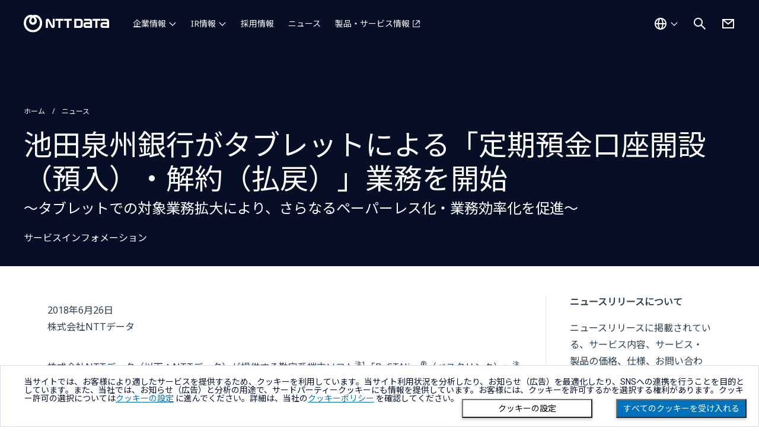

--- FILE ---
content_type: text/html; charset=utf-8
request_url: https://www.nttdata.com/global/ja/news/services_info/2018/062601/
body_size: 9790
content:
<!DOCTYPE html>
<html lang="ja">
<head>
    
    <!-- Global Google Tag Manager -->
<script>(function(w,d,s,l,i){w[l]=w[l]||[];w[l].push({'gtm.start':
    new Date().getTime(),event:'gtm.js'});var f=d.getElementsByTagName(s)[0],
    j=d.createElement(s),dl=l!='dataLayer'?'&l='+l:'';j.async=true;j.src=
    'https://www.googletagmanager.com/gtm.js?id='+i+dl;f.parentNode.insertBefore(j,f);
    })(window,document,'script','dataLayer','GTM-5QJ7NFN');</script>
    
    <script>(function(w,d,s,l,i){w[l]=w[l]||[];w[l].push({'gtm.start':
    new Date().getTime(),event:'gtm.js'});var f=d.getElementsByTagName(s)[0],
    j=d.createElement(s),dl=l!='dataLayer'?'&l='+l:'';j.async=true;j.src=
    'https://www.googletagmanager.com/gtm.js?id='+i+dl;f.parentNode.insertBefore(j,f);
    })(window,document,'script','dataLayer','GTM-PPLSQL3');</script>
    
    <script>(function(w,d,s,l,i){w[l]=w[l]||[];w[l].push({'gtm.start':
    new Date().getTime(),event:'gtm.js'});var f=d.getElementsByTagName(s)[0],
    j=d.createElement(s),dl=l!='dataLayer'?'&l='+l:'';j.async=true;j.src=
    'https://www.googletagmanager.com/gtm.js?id='+i+dl;f.parentNode.insertBefore(j,f);
    })(window,document,'script','dataLayer','GTM-W9LKSTM');</script>
    
    <script type="text/javascript" src="//nexus.ensighten.com/uw-nttdata/prod/Bootstrap.js"></script>

<meta charset="utf-8">
<meta http-equiv="X-UA-Compatible" content="IE=edge">
<meta name="viewport" content="width=device-width, initial-scale=1">
<meta name="format-detection" content="telephone=no, address=no, email=no">
<title>池田泉州銀行がタブレットによる「定期預金口座開設（預入）・解約（払戻）」業務を開始 | NTTデータ | NTTデータグループ - NTT DATA GROUP</title>
<meta name="description" content="">
<link rel="canonical" href="https://www.nttdata.com/global/ja/news/services_info/2018/062601/">
<link rel="shortcut icon" href="/global/ja/-/media/assets/images/favicon.svg?rev=8365ca66efe648568ba9c65b837f66a6">
<link rel="apple-touch-icon-precomposed" href="/global/ja/-/media/assets/images/apple-touch-icon.png?rev=5d128fccc2894d1ba2c7876f284fddd7">
<link rel="icon" type="image/png" href="/global/ja/-/media/assets/images/android-chrome-256256.png?rev=b1d7877f056340d181794ead6f1b3c16">

<meta property="og:locale" content="ja-JP">
<meta property="og:type" content="article">
<meta property="og:site_name" content="NTTデータグループ">
<meta property="og:image" content="">
<meta property="og:url" content="https://www.nttdata.com/global/ja/news/services_info/2018/062601/">
<meta property="og:title" content="池田泉州銀行がタブレットによる「定期預金口座開設（預入）・解約（払戻）」業務を開始">
<meta property="og:description" content="">
<meta name="twitter:card" content="summary">

<link rel="preconnect" href="https://fonts.googleapis.com">
<link rel="preconnect" href="https://fonts.gstatic.com" crossorigin>
<link href="https://fonts.googleapis.com/css2?family=Noto+Sans+JP:wght@400&display=swap" rel="stylesheet">
<link href="https://fonts.googleapis.com/css2?family=Noto+Sans:wght@100;300;400;500;700;900&display=swap" rel="stylesheet">



<link id="a6752fae35db4d77a09d811cc9cadde4" href="/styles/newCountry-selector.min.css?202408291440" rel="stylesheet">
<link id="4583b65c9c154d009f40645eaa6e30bb" href="/assets2/css/chosen.min.css?202401091500" rel="stylesheet">
<link id="ed100dbca5074a09a88eda5bc3b57585" href="/assets2/css/fonts.min.css?202401091500" rel="stylesheet">
<link id="fae8905a6f4944f8879f6241cef917e7" href="/assets2/css/slick-theme.min.css?202310020932" rel="stylesheet">
<link id="f0d04dc404ff4c40a8f653870ecbfee9" href="/assets2/css/slick.min.css?202310020932" rel="stylesheet">
<link id="9203c8214aee4c75853e0ee55ac88d76" href="/assets2/css/style.min.css?202511131357" rel="stylesheet">
<link id="df81f512d24442b887a44029352f73b6" href="/assets2/css/modaal.min.css?202401091500" rel="stylesheet">


    
<script type="application/ld+json">
    {
    "@context": "http://schema.org",
    "@type": "BreadcrumbList",
    "itemListElement": [
        {
        "@type": "ListItem",
        "position": 1,
        "item":
        {
        "@id": "/global/ja",
        "name": "ホーム"
        }
        },
        {
        "@type": "ListItem",
        "position": 2,
        "item":
        {
        "@id": "/global/ja/news",
        "name": "ニュース"
        }
        },
        {
        "@type": "ListItem",
        "position": 3,
        "item":
        {
        "@id": "/global/ja/news/services_info/2018/062601",
        "name": "池田泉州銀行がタブレットによる「定期預金口座開設（預入）・解約（払戻）」業務を開始"
        }
        }
    ]
    }
</script>

</head>
<body>
    
<!-- Google Tag Manager (noscript) -->
<noscript><iframe src="https://www.googletagmanager.com/ns.html?id=GTM-5QJ7NFN"
    height="0" width="0" style="display:none;visibility:hidden"></iframe></noscript>
    <!-- End Google Tag Manager (noscript) -->
    
    <!-- Google Tag Manager (noscript) -->
    <noscript><iframe src="https://www.googletagmanager.com/ns.html?id=GTM-PPLSQL3"
    height="0" width="0" style="display:none;visibility:hidden"></iframe></noscript>
    <!-- End Google Tag Manager (noscript) -->
    
    <!-- Google Tag Manager (noscript) -->
    <noscript><iframe src="https://www.googletagmanager.com/ns.html?id=GTM-W9LKSTM"
    height="0" width="0" style="display:none;visibility:hidden"></iframe></noscript>
    <!-- End Google Tag Manager (noscript) -->
    
    <div class="l-wrapper">
        <div class="l-wrapper__inner">
            
<header  class="l-header-ed23 is-jp  ">
    <div class="l-header-ed23__inner">
        <div class="l-header-ed23__logo">
                <a href="/global/ja" tracking_variable="global_navigation_logo">
                    <img src="/global/ja/-/media/assets/images/header_logo.svg?iar=0&amp;rev=010dc1bd851f4d2aaaaf407cf338776b" class="l-header-ed23__logo__img u-w-100p" alt="NTT DATA Group Corporation" DisableWebEdit="True" />
                </a>

        </div>

<nav class="l-header-ed23__nav" id="navigation">
    <ul class="l-header-ed23__nav-main">
            <li class="l-header-ed23__nav-main__item ">
                        <button type="button" aria-controls="about-us" aria-expanded="false" tracking-variable="global_navigation_about-us">
                            企業情報
                        </button>
                            <div class="l-header-ed23__nav-main__item-wrap" id="about-us">
                                <div class="l-header-ed23__nav-main__item-wrap__inner">

                                    <ul class="l-header-ed23__nav-main__second ">
                                                                                    <li class="l-header-ed23__nav-main__second-item ">
                                                    <span class="l-header-ed23__nav-main__second-item__low-title">NTTデータグループ（持株会社）</span>
                                                    <ul class="l-header-ed23__nav-main__second__low">
                                                        
                                                                <li class="l-header-ed23__nav-main__second__low-item">
                                                                    <a href="/global/ja/about-us" honyaku="About-Us" DisableWebEdit="True" tracking-variable="global_navigation_about-us" navigation-category="about-us">企業情報</a>
                                                                </li>
                                                                <li class="l-header-ed23__nav-main__second__low-item">
                                                                    <a href="/global/ja/about-us/profile" honyaku="Profile" DisableWebEdit="True" tracking-variable="global_navigation_about-us" navigation-category="about-us">プロフィール</a>
                                                                </li>
                                                                <li class="l-header-ed23__nav-main__second__low-item">
                                                                    <a href="/global/ja/about-us/message" honyaku="Message" DisableWebEdit="True" tracking-variable="global_navigation_about-us" navigation-category="about-us">社長メッセージ</a>
                                                                </li>
                                                                <li class="l-header-ed23__nav-main__second__low-item">
                                                                    <a href="/global/ja/about-us/mission" honyaku="Mission" DisableWebEdit="True" tracking-variable="global_navigation_about-us" navigation-category="about-us">Our Way</a>
                                                                </li>
                                                                <li class="l-header-ed23__nav-main__second__low-item">
                                                                    <a href="/global/ja/about-us/leaders" honyaku="Leaders" DisableWebEdit="True" tracking-variable="global_navigation_about-us" navigation-category="about-us">役員一覧</a>
                                                                </li>
                                                                <li class="l-header-ed23__nav-main__second__low-item">
                                                                    <a href="/global/ja/about-us/sustainability" honyaku="Sustainability" DisableWebEdit="True" tracking-variable="global_navigation_about-us" navigation-category="about-us">サステナビリティ</a>
                                                                </li>
                                                                <li class="l-header-ed23__nav-main__second__low-item">
                                                                    <a href="/global/ja/about-us/group" honyaku="Group" DisableWebEdit="True" tracking-variable="global_navigation_about-us" navigation-category="about-us">グループ会社</a>
                                                                </li>
                                                                <li class="l-header-ed23__nav-main__second__low-item">
                                                                    <a href="/global/ja/about-us/socialactivity" honyaku="Socialactivity" DisableWebEdit="True" tracking-variable="global_navigation_about-us" navigation-category="about-us">協賛・文化活動</a>
                                                                </li>
                                                                <li class="l-header-ed23__nav-main__second__low-item">
                                                                    <a href="/global/ja/about-us/proc" honyaku="Proc" DisableWebEdit="True" tracking-variable="global_navigation_about-us" navigation-category="about-us">取引先企業の皆様へ</a>
                                                                </li>
                                                    </ul>
                                            </li>
                                            <li class="l-header-ed23__nav-main__second-item ">
                                                    <span class="l-header-ed23__nav-main__second-item__low-title">NTTデータ（国内事業会社）</span>
                                                    <ul class="l-header-ed23__nav-main__second__low">
                                                        
                                                                <li class="l-header-ed23__nav-main__second__low-item">
                                                                    <a href="/jp/ja/about-us/" target="_blank" honyaku="About-Us" DisableWebEdit="True" class="c-btn-text-external" tracking-variable="global_navigation_about-us" navigation-category="about-us" aria-label="企業情報を別ウィンドウで開く">企業情報</a>
                                                                </li>
                                                                <li class="l-header-ed23__nav-main__second__low-item">
                                                                    <a href="/jp/ja/about-us/profile/" target="_blank" honyaku="Profile" DisableWebEdit="True" class="c-btn-text-external" tracking-variable="global_navigation_about-us" navigation-category="about-us" aria-label="プロフィールを別ウィンドウで開く">プロフィール</a>
                                                                </li>
                                                                <li class="l-header-ed23__nav-main__second__low-item">
                                                                    <a href="/jp/ja/about-us/message/" target="_blank" honyaku="Message" DisableWebEdit="True" class="c-btn-text-external" tracking-variable="global_navigation_about-us" navigation-category="about-us" aria-label="社長メッセージを別ウィンドウで開く">社長メッセージ</a>
                                                                </li>
                                                                <li class="l-header-ed23__nav-main__second__low-item">
                                                                    <a href="/jp/ja/about-us/director/" target="_blank" honyaku="Director" DisableWebEdit="True" class="c-btn-text-external" tracking-variable="global_navigation_about-us" navigation-category="about-us" aria-label="役員一覧を別ウィンドウで開く">役員一覧</a>
                                                                </li>
                                                                <li class="l-header-ed23__nav-main__second__low-item">
                                                                    <a href="/jp/ja/technology/" target="_blank" honyaku="Technology" DisableWebEdit="True" class="c-btn-text-external" tracking-variable="global_navigation_about-us" navigation-category="about-us" aria-label="NTTデータのテクノロジーを別ウィンドウで開く">NTTデータのテクノロジー</a>
                                                                </li>
                                                    </ul>
                                            </li>
                                            <li class="l-header-ed23__nav-main__second-item ">
                                                    <span class="l-header-ed23__nav-main__second-item__low-title">NTT DATA, Inc.（海外事業会社）</span>
                                                    <ul class="l-header-ed23__nav-main__second__low">
                                                        
                                                                <li class="l-header-ed23__nav-main__second__low-item">
                                                                    <a href="/global/ja/about-us/nttdata-inc" honyaku="Nttdata-Inc" DisableWebEdit="True" tracking-variable="global_navigation_about-us" navigation-category="about-us">企業情報</a>
                                                                </li>
                                                    </ul>
                                            </li>
                                    </ul>
                                </div>
                            </div>
            </li>
            <li class="l-header-ed23__nav-main__item ">
                        <button type="button" aria-controls="investors" aria-expanded="false" tracking-variable="global_navigation_investors">
                            IR情報
                        </button>
                            <div class="l-header-ed23__nav-main__item-wrap" id="investors">
                                <div class="l-header-ed23__nav-main__item-wrap__inner">

                                    <ul class="l-header-ed23__nav-main__second ">
                                            <li class="l-header-ed23__nav-main__second-item l-header-ed23__nav-main__second-item--large">
                                                <a href="/global/ja/investors" honyaku="Investors" DisableWebEdit="True" tracking-variable="global_navigation_investors" navigation-category="investors">IR情報</a>
                                            </li>
                                                                                    <li class="l-header-ed23__nav-main__second-item ">
<a href="/global/ja/investors/news" honyaku="IR-News" DisableWebEdit="True" tracking-variable="global_navigation_investors" navigation-category="investors">IR更新情報</a>                                            </li>
                                            <li class="l-header-ed23__nav-main__second-item ">
<a href="/global/ja/investors/ir_events" honyaku="IR-Events" DisableWebEdit="True" tracking-variable="global_navigation_investors" navigation-category="investors">IRイベント・説明会</a>                                            </li>
                                            <li class="l-header-ed23__nav-main__second-item ">
<a href="/global/ja/investors/performance" honyaku="Performance" DisableWebEdit="True" tracking-variable="global_navigation_investors" navigation-category="investors">業績・財務情報</a>                                            </li>
                                            <li class="l-header-ed23__nav-main__second-item ">
<a href="/global/ja/investors/financial_results" DisableWebEdit="True" tracking-variable="global_navigation_investors" navigation-category="investors">決算公告</a>                                            </li>
                                    </ul>
                                </div>
                            </div>
            </li>
            <li class="l-header-ed23__nav-main__item is-no-icon">
<a href="/global/ja/recruit" DisableWebEdit="True" tracking-variable="global_navigation_recruit" navigation-category="recruit">採用情報</a>            </li>
            <li class="l-header-ed23__nav-main__item is-no-icon">
<a href="/global/ja/news" DisableWebEdit="True" tracking-variable="global_navigation_news" navigation-category="news">ニュース</a>            </li>
            <li class="l-header-ed23__nav-main__item ">
<a href="/jp/ja/" target="_blank" DisableWebEdit="True" class="c-btn-text-external" tracking-variable="global_navigation_services" navigation-category="services" aria-label="製品・サービス情報を別ウィンドウで開く">製品・サービス情報</a>            </li>
    </ul>
    <ul class="l-header-ed23__nav-sub">
            <li class="l-header-ed23__nav-sub__item is-group-contact">
                <a href="/global/ja/contact-us" title="お問い合わせ" DisableWebEdit="True" tracking-variable="global_navigation_contact-us">お問い合わせ</a>
            </li>
            <li class="l-header-ed23__nav-sub__item is-regional-country">
                <button class="l-header-ed23__country-btn" tracking-variable="global_navigation_country">グローバル - 日本語</button>
            </li>
    </ul>
</nav>        <div class="l-header-ed23__country">
<a href="#" onclick="javascript:selectorOpen(event);return false;" title="国選択ダイアログを開く" DisableWebEdit="True" tracking-variable="global_navigation_country"><img src="/global/ja/-/media/assets/images/icon/white/world.svg?iar=0&amp;rev=c09982a5eda14a4687a84d135c01f347" alt="国を選択する" DisableWebEdit="True" />                    <span>グローバル - 日本語</span>
</a>
        </div>

<div class="l-header-ed23__search">
    <button class="l-header-ed23__search-btn" aria-controls="search" aria-expanded="false">
        <img src="/global/ja/-/media/assets/images/icon/white/search.svg?iar=0&amp;rev=a15e01ff96ff497cb5e87dccfafaa61f" alt="サイト内検索を開く" DisableWebEdit="True" />
    </button>
    <div class="l-header-ed23__search__inner" id="search">
        <div id="headerSearchForm" class="l-header__search-form">
            <form action="/global/ja/search-result" method="get" class="l-header__search-form">
                <input type="text" class="l-header__search-form__input" id="search-box" name="query" autocomplete="off" title="サイト内検索" placeholder="何をお探しですか？">
                <button type="submit" class="l-header__search-form__button" aria-label="検索する">
                    <i class="fa-solid fa-magnifying-glass"></i>
                </button>
                <button type="button" class="l-header__search-form__close" aria-label="検索をクリア">
                    <i class="fa-solid fa-circle-xmark"></i>
                </button>
            </form>
            <div class="l-header__search-form__select">
                <ul class="l-header__search-form__suggestions suggestions">
                </ul>
            </div>
        </div>
    </div>
</div>

            <div class="l-header-ed23__contact">
                <a href="/global/ja/contact-us" title="お問い合わせ" DisableWebEdit="True" tracking-variable="global_navigation_contact-us">
                <img src="/global/ja/-/media/assets/images/icon/white/mail.svg?iar=0&amp;rev=96f83af910214caf988c9e290fe92375" alt="お問い合わせ" DisableWebEdit="True" />
                </a>
            </div>
        <div class="l-header-ed23__ico-menu">
            <button aria-controls="navigation" aria-expanded="false" aria-label=""></button>
        </div>
    </div>
</header>

            <main class="l-main">
                
                

<div class="c-block-content-header  c-bg-smart-blue"><div class="c-block-content-header-wrapper"><ul class="c-block-content-header-breadcrumb"><li><a href="/global/ja">ホーム</a></li><li><a href="/jp/ja/news">ニュース</a></li></ul><h1 class="c-block-content-header-head">
                池田泉州銀行がタブレットによる「定期預金口座開設（預入）・解約（払戻）」業務を開始
                    <span class="c-block-content-header-head-sub">～タブレットでの対象業務拡大により、さらなるペーパーレス化・業務効率化を促進～</span></h1><div class="c-block-content-header-bottom"><div class="c-block-content-header-bottom-left"><div class="c-block-content-header-news-category">
                        サービスインフォメーション
                    </div></div><div class="c-block-content-header-bottom-right"></div></div></div></div><div class="c-block"><div class="u-d-flex-pc"><section class="c-block-news-article"><div class="c-block-news-article-head"><div class="c-block-news-article-head-left"><p class="c-block-news-article-head-date"></p><p class="c-block-news-article-head-publisher"></p><p class="date">2018年6月26日</p><p class="publisher">株式会社NTTデータ</p></div></div><div class="c-block-partial"><div class="c-richtext"><!-- ++++ content-body ++++ --><div class="bass-text-A01"><p><em class="bass-bold-A01">株式会社NTTデータ（以下：NTTデータ）が提供する勘定系端末ソフト<sup class="bass-sup-A01">注1</sup>「BeSTAlinc<sup class="bass-sup-A01">®</sup>（ベスタリンク）」<sup class="bass-sup-A01">注2</sup>の先進機能「タブレットによる伝票・帳票入力機能」において、ファーストユーザーである株式会社池田泉州銀行（以下：池田泉州銀行）は、対象業務に「定期預金口座開設（預入）・解約（払戻）」業務の追加を決定し、2018年9月より運用開始します。</em></p><p><em class="bass-bold-A01">「タブレットによる伝票・帳票入力機能」は、銀行のお客さまが営業店内のタブレットから入力した各種申し込み情報等（タブレット入力情報）を窓口の端末と共有し、「BeSTAlinc」経由で勘定系ホスト「BeSTA<sup class="bass-sup-A01">®</sup>」<sup class="bass-sup-A01">注3</sup>とオンラインで連携する機能です。今回池田泉州銀行は、これまでの「外国送金」「外貨定期預金」「普通預金」「諸届」業務に加え、「定期預金口座開設（預入）・解約（払戻）」業務も対応することを決定しました。これにより、主要な手続きをタブレットから行うことが可能となり、営業店におけるペーパーレス（伝票・帳票）化、行員の事務負担の軽減や効率化、お客さま対応の迅速化等のさらなる進展を実現します。</em></p><p><em class="bass-bold-A01">NTTデータは、金融機関を対象に、「タブレットによる伝票・帳票入力機能」を2020年度末までにタブレット1,300台へ導入することを目指します。</em></p><!-- /bass-text-A01 --></div><div class="bass-heading-A01"><h2>背景</h2><!-- /bass-heading-A01 --></div><div class="bass-text-A01"><p>昨今、さまざまな業界において、お客さまの各種申し込み手続き等におけるタブレットの活用が普及しつつあります。銀行業界においては、店舗のペーパーレス化（伝票や申込書の紙媒体の管理事務、保管スペースコストの低減）や、事務効率化（紙媒体での申込書のシステム入力・確認作業の負担軽減）のニーズが高く、今後、タブレットを利用したサービスの導入が本格化していくと予想されます。NTTデータはこれらのニーズに対応するソリューションとして「タブレットによる伝票・帳票入力機能」を提供しています。</p><p>池田泉州銀行は「タブレットによる伝票・帳票入力機能」のファーストユーザーとして2017年10月より店舗での運用を開始しています<sup class="bass-sup-A01">注4</sup>。このたび、来店したお客さまの利便性向上、行員の業務効率化および事務の堅確化のさらなる進展を目的として「定期預金口座開設（預入）および解約（払戻）」業務への対応を実施することとなりました。</p><!-- /bass-text-A01 --></div><div class="bass-heading-A01"><h2>概要</h2><!-- /bass-heading-A01 --></div><div class="bass-text-A01"><p>「タブレットによる伝票・帳票入力機能」は、お客さまの各種申し込みおよび営業店内端末への情報共有をタブレット活用により可能とした「BeSTAlinc」の機能です。このたび、池田泉州銀行は、タブレットによる「定期預金口座開設（預入）・解約（払戻）」の申し込みについてもタブレットでの対応を決定し、2018年9月より運用を開始します。</p><!-- /bass-text-A01 --></div><div class="bass-datatable-C04-lattice"><table><tbody><tr><th class="bass-tablecell-base bass-bold-A01 bass-align-center-A01" scope="row">提供済みの業務</th><th class="bass-tablecell-A02 bass-bold-A01 bass-align-center-A01" scope="row">今回追加する業務</th><th class="bass-tablecell-A02 bass-bold-A01 bass-align-center-A01" scope="row">今後拡大予定の業務</th></tr><tr><td class="bass-tablecell-A02 bass-valign-top-A01"><ul class="bass-list-A01"><li class="pseudo-first-child">外国送金</li><li>外貨定期預金新約</li><li>外貨定期預金解約</li><li>普通預金口座開設</li><li>住所変更</li><li>氏名変更</li><li>お届印変更</li><!-- /bass-list-A01 --></ul></td><td class="bass-tablecell-A02 bass-valign-top-A01"><ul class="bass-list-A01"><li class="pseudo-first-child">	定期預金口座開設（預入）</li><li>定期預金解約（払戻）</li><li>定期預金継続</li><!-- /bass-list-A01 --></ul></td><td class="bass-tablecell-A02 bass-valign-top-A01"><ul class="bass-list-A01"><li class="pseudo-first-child">積立定期預金口座開設</li><li>各種ローン申込み</li><li>インターネットバンキング申込み</li><!-- /bass-list-A01 --></ul><div class="bass-text-A01"><p class="signature">等</p><!-- /bass-text-A01 --></div></td></tr><tr></tr></tbody></table><!-- /bass-table-C04-lattice --></div><div class="bass-heading-A01"><h2>「タブレットによる伝票・帳票入力機能」の主な機能と特長</h2><!-- /bass-heading-A01 --></div><ol class="bass-list-B01"><li class="pseudo-first-child"><span class="list-num">1.</span>店舗のさらなるペーパーレス化の実現
  <ul class="bass-list-A01"><li class="pseudo-first-child">	従来、お客さまが紙の伝票に記入していた定期預金口座開設や解約情報をタブレット入力によりデータ化することで、紙媒体の管理事務、店舗での保管スペースの確保等、紙にまつわるコストの削減が可能となります。</li><li>タブレットから入力した各種情報に基づく勘定系ホスト取引オペレーション（後方事務）を事務集中センターで実施することにより、勘定系ホスト取引に伴う帳票類は事務集中センター側に出力されます。これにより、さらなる店舗のペーパーレス化を実現します。</li><!-- /bass-list-A01 --></ul></li><li><span class="list-num">2.</span>営業店端末との連携による行員オペレーションレスの加速
  <ul class="bass-list-A01"><li class="pseudo-first-child">
タブレットにお客さまが入力した情報は営業店端末と連携しており、営業店端末の入力情報として引き継がれるため、行員は営業店端末に表示された入力情報を確認・修正するだけで勘定系ホスト取引オペレーション（後方事務）を開始することができます。これにより、行員の入力ミスの削減やお客さまの待ち時間短縮が見込めます。また、後方事務を事務集中センターで実施可能としたことで、店舗のオペレーションレスを実現します。</li><li>「BeSTAlinc」の事務ナビゲーション<sup class="bass-sup-A01">注5</sup>と連携しており、行員はナビゲーション通りに処理を進めることで、迅速かつ正確な事務処理が可能となります。</li><!-- /bass-list-A01 --></ul></li><li><span class="list-num">3.</span>拡張性
  <ul class="bass-list-A01"><li class="pseudo-first-child">
お客さまが操作するタブレット画面の取引シナリオ<sup class="bass-sup-A01">注6</sup>を作成するツールを準備しており、対象とする業務の拡大に合わせて柔軟にシナリオを追加していくことが可能です。</li><!-- /bass-list-A01 --></ul></li><!-- /bass-list-B01 --></ol><div class="bass-heading-A01"><h2>今後について</h2><!-- /bass-heading-A01 --></div><div class="bass-text-A01"><p>NTTデータは、「BeSTAlinc」の「タブレットによる伝票・帳票入力機能」において、今後も積立定期預金や各種ローン、個人インターネットバンキングの申し込み等に順次対応業務を拡大していく予定です。また、金融機関を対象に、「タブレットによる伝票・帳票入力機能」を2020年までにタブレット1,300台へ導入することを目指します。</p><!-- /bass-text-A01 --></div><div class="bass-heading-B03"><h4>注釈</h4><!-- /bass-heading-B03 --></div><div class="bass-noteslist-A01"><ul class="bass-list-C02"><li><span class="list-num">注1</span> 勘定系端末ソフトとは、勘定系ホストに接続し、勘定系ホストで保有している顧客情報等に対し、入出金、残高等の各種照会、設定変更などの取引を実現するために端末へ搭載するソフトウエアのことです。</li><li><span class="list-num">注2</span> 「BeSTAlinc」は、勘定系ホスト「BeSTA」と連携し、営業店における窓口業務や事務をサポートする金融機関向けの勘定系端末ソフトです。</li><li><span class="list-num">注3</span> 「BeSTA（Banking application engine for STandard Architecture）」は、ベンダーを特定しないNTTデータの標準バンキングアプリケーションです。</li><li><span class="list-num">注4</span> 2017年8月30日ニュースリリース「勘定系端末ソフト「BeSTAlinc<sup class="bass-sup-A01">®</sup>」に「タブレットによる伝票・帳票入力機能」追加 池田泉州銀行が運用開始」
  <a class="bass-link-C01" href="http://www.nttdata.com/jp/ja/news/release/2017/083000.html">http://www.nttdata.com/jp/ja/news/release/2017/083000.html</a></li><li><span class="list-num">注5</span> 事務ナビゲーションは、事務規定/事務マニュアルに沿って行員の事務手続きや営業店端末操作をナビゲートする機能です。</li><li><span class="list-num">注6</span> 取引シナリオとは、事務規定/事務マニュアルに定められたお客さま手続きをタブレットの画面フローにしたものです。</li><!-- /bass-list-A02 --></ul><ul class="bass-list-A02"><li>「BeSTA」および「BeSTAlinc」は日本国内における株式会社NTTデータの登録商標です。</li><li>その他の商品名、会社名、団体名は、各社の商標または登録商標です。</li><!-- /bass-list-A02 --></ul><!-- /bass-noteslist-A01 --></div><div class="bass-infoblock-D01"><div class="bass-heading-A02"><h2>本件に関するお問い合わせ先</h2><!-- /bass-heading-A02 --></div><div class="bass-heading-A03"><h3>製品・サービスに関するお問い合わせ先</h3><!-- /bass-heading-A03 --></div><div class="bass-text-A01"><p>株式会社NTTデータ<br />
第二金融事業本部<br />
金融ソリューション事業部<br />
バンキングソリューション統括部<br />
チャネル系システム担当<br />
海野、橋本、篠田<br />
TEL：050-5546-9993</p><!-- /bass-text-A01 --></div><!-- /bass-infoblock-D01 --></div><!-- ++++ /content-body ++++ --><!-- /bass-content-body --></div></div></section><aside class="c-block-news-article-side"><div class="c-block-news-article-side-wrap"><h2 class="u-fs-16 u-fw-bold u-mb-20">ニュースリリースについて</h2><p>ニュースリリースに掲載されている、サービス内容、サービス・製品の価格、仕様、お問い合わせ先、その他の情報は、発表日現在の情報です。その後予告なしに変更となる場合があります。また、ニュースリリースにおける計画、目標などは様々なリスクおよび不確実な事実により、実際の結果が予測と異なる場合もあります。あらかじめご了承ください。</p><h2 class="u-fs-16 u-fw-bold u-mb-20 u-mt-40">ニュースリリース配信</h2><p>ニュースリリースの更新状況をいち早くお知らせするために、メール配信を行っております。</p><p class="u-ta-right c-link-caret"><a href="/jp/ja/news/delivery">メール配信のお申し込み</a></p><h2 class="u-fs-16 u-fw-bold u-mb-20 u-mt-40">イベント・セミナー</h2><p>NTTデータが出展・講演するイベント・セミナーの情報をご覧いただけます。</p><p class="u-ta-right c-link-caret"><a href="/jp/ja/event">イベント・セミナー</a></p></div></aside></div></div>

            </main>
            
<footer class="l-footer">
    



<div class="l-footer__breadcrumb">
    <div class="l-footer__breadcrumb__inner">
        <ul class="c-breadcrumb" aria-label="パンくずリスト">
                    <li>
                        <a href="/global/ja">ホーム</a>
                    </li>
                    <li>
                        <a href="/global/ja/news">ニュース</a>
                    </li>
                    <li>池田泉州銀行がタブレットによる「定期預金口座開設（預入）・解約（払戻）」業務を開始</li>
        </ul>
    </div>
</div>
    
<div class="l-footer__upper">
    <div class="l-footer__upper__inner">
        <div class="l-footer__upper__logo">
            
<a href="/global/ja"><img src="/global/ja/-/media/assets/images/header_logo.svg?iar=0&amp;rev=010dc1bd851f4d2aaaaf407cf338776b" alt="NTT DATA Group Corporation" DisableWebEdit="True" /></a>

        </div>
        <div class="l-footer__upper__country">
            

<a href="#" onclick="javascript:selectorOpen(event);return false;" lang="en" title="国選択ダイアログを開く" DisableWebEdit="True">
Global<span>Select a Country</span>
</a>

        </div>



<nav class="l-footer__upper__nav ">
    <ul>
            <li>
                <ul>
                        <li>
<a href="/global/ja/about-us" DisableWebEdit="True">企業情報</a>                        </li>
                </ul>
            </li>
            <li>
                <ul>
                        <li>
<a href="/global/ja/investors" DisableWebEdit="True">IR情報</a>                        </li>
                </ul>
            </li>
            <li>
                <ul>
                        <li>
<a href="/global/ja/recruit" DisableWebEdit="True">採用情報</a>                        </li>
                </ul>
            </li>
            <li>
                <ul>
                        <li>
<a href="/global/ja/news" DisableWebEdit="True">ニュース</a>                        </li>
                </ul>
            </li>
            <li>
                <ul>
                        <li>
<a href="/jp/ja/" DisableWebEdit="True" class="c-btn-text-external" target="_blank" aria-label="製品・サービス情報を別ウィンドウで開く">製品・サービス情報</a>                        </li>
                </ul>
            </li>
    </ul>
</nav>
    </div>
</div>
<div class="l-footer__lower">
    <div class="l-footer__lower__inner">
<nav class="l-footer__lower__nav">
    <ul>
            <li>
                <a href="/global/ja/sitemap" DisableWebEdit="True">サイトマップ</a>
            </li>
            <li>
                <a href="/global/ja/contact-us" DisableWebEdit="True">お問い合わせ</a>
            </li>
            <li>
                <a href="/global/ja/info/term-of-use" DisableWebEdit="True">サイトのご利用条件</a>
            </li>
            <li>
                <a href="/global/ja/info/privacy-statement" DisableWebEdit="True">プライバシーポリシー</a>
            </li>
            <li>
                <a href="/global/ja/info/about-the-site" DisableWebEdit="True">アクセシビリティポリシー</a>
            </li>
            <li>
                <a href="/global/ja/info/cookie-policy" DisableWebEdit="True">クッキー（Cookie）ポリシー</a>
            </li>
            <li>
                <a href="#" onclick="javascript:Bootstrapper.gateway.openModal();return false;;return false;" title="ダイアログを開く" DisableWebEdit="True" aria-label="クッキー（Cookie）の設定をダイアログで開く">クッキー（Cookie）プリファレンス</a>
            </li>
    </ul>
</nav>
        <ul class="l-footer__lower__sns">
        <li>
            <a href="https://twitter.com/NTTDATA_PR" DisableWebEdit="True" target="_blank" aria-label="NTT DATA公式Xを別ウィンドウで開く">
            <img src="/global/ja/-/media/assets/images/icon/white/sns_x.svg?iar=0&amp;rev=248996bd2a524976a0d26dc2d1701d23" alt="NTT DATA公式Xを見る" DisableWebEdit="True" />
            </a>
        </li>
        <li>
            <a href="https://www.facebook.com/NTTDATAJapan" DisableWebEdit="True" target="_blank" aria-label="NTT DATA公式Facebookを別ウィンドウで開く">
            <img src="/global/ja/-/media/assets/images/icon/white/sns_facebook.svg?iar=0&amp;rev=4cc550555a7e4fc0b65dc855e10ef8f8" alt="NTT DATA公式Facebookを見る" DisableWebEdit="True" />
            </a>
        </li>
        <li>
            <a href="https://jp.linkedin.com/company/nttdata/" DisableWebEdit="True" target="_blank" aria-label="NTT DATA公式LinkedInを別ウィンドウで開く">
            <img src="/global/ja/-/media/assets/images/icon/white/sns_linkedin.svg?iar=0&amp;rev=61a54980fb604d0eb0d51ad422d8227c" alt="NTT DATA公式LinkedInを見る" DisableWebEdit="True" />
            </a>
        </li>
        <li>
            <a href="https://www.youtube.com/user/nttdatapr" DisableWebEdit="True" target="_blank" aria-label="NTT DATA公式Youtubeを別ウィンドウで開く">
            <img src="/global/ja/-/media/assets/images/icon/white/sns_youtube.svg?iar=0&amp;rev=4b522e1d59ed4624bd40fe3cbb806057" alt="NTT DATA公式Youtubeを見る" DisableWebEdit="True" />
            </a>
        </li>
</ul>        
<div class="l-footer__lower__copyright"><small lang="en">Copyright &#169; NTT DATA Group Corporation</small></div>
    </div>
        <div class="l-footer__page-top"><button type="button" aria-label="Scroll to top" class="l-footer__page-top-button js-page-top-button">TOP</button></div>
</div>
</footer>
        </div>
        

<div class="modal country-selector-modal fade" id="countrySelectorModal" tabindex="0" aria-labelledby="countrySelectorModalLabel" aria-hidden="true" lang="en">
    <div class="modal-dialog">
        <div class="modal-content country-selector-modal-content">
            <div class="container-fluid">
                <div class="row">
                    <div class="col-sm-12">
                        <div class="new_countrySelect-container">
                            <div class="new_countrySelect-header">
                                <span id="display_title_CountrySelector"></span>
                                <button class="mob-d-none" id="closeHeader_CountrySelector" data-toggle="modal" data-target="#countrySelectorModal" aria-label="Close this dialog" title="Close this dialog"><img src="/img/fa-solid-fa-xmark.svg" alt="" /></button>
                            </div>
                            <div id="opsData_container" class="setOpCosDisplayNone">
                                <div class="new_countrySelect-OpcosCurrentSelect" id="selectedOpcos_country"></div>
                                <div class="Opcos_countryWrapper" id="Opcos_countryContainer"></div>
                            </div>
                            <div id="country_list_container">
                                <div class="new_countrySelect-CurrentLabel" id="new_countrySelect-CurrentLabel"></div>
                                <div class="new_countrySelect-inputArea">
                                    <label for="inputCountry" id="display_label_CountrySelector"></label>
                                    <div class="new_countrySelector_Inputcntr">
                                        <input type="text" id="inputCountry" onkeyup="countryFilterFunc(this.value)" autocomplete="off" />
                                        <button id="country_search" class="country_search" aria-label="Search country" title="Search country"><img src="/img/fa-solid-fa-magnifying-glass.svg" alt="" /></button>
                                        <button id="country_search_close" class="country_search_close" onclick="resetCountryList()" aria-label="Clear keyword" title="Clear keyword"><img src="/img/fa-solid-fa-circle-xmark.svg" alt="" /></button>
                                    </div>
                                </div>
                                <div class="new_countrySelect-suggestArea" id="new_countrySelectSuggestion"></div>
                                <div class="new_countrySelect-notAvailable" id="new_countrySelectnotAvailable"></div>
                            </div>
                            <div class="geoip-credit">
                                This product includes GeoLite2 data created by MaxMind, available from https://www.maxmind.com.
                            </div>
                        </div>
                    </div>
                </div>
            </div>
        </div>
    </div>

    <input type="hidden" id="cs-targetHostname" value="www.nttdata.com" />
    <input type="hidden" id="cs-virtualFolder" value="/global/ja/" />
    <input type="hidden" id="cs-language" value="ja-JP" />
</div>

    </div>
    <script src="/assets2/js/jquery-3.4.1.min.js?202401091500"></script>
<script src="/assets2/js/what-input.min.js?202401231535"></script>
<script src="/assets2/js/jquery.bxslider.min.js?202401231535"></script>
<script src="/assets2/js/slick.min.js?202401231535"></script>
<script src="/assets2/js/modaal.min.js?202401231535"></script>
<script src="/assets2/js/TweenMax.min.js?202401231535"></script>
<script src="/assets2/js/ScrollMagic.min.js?202401231535"></script>
<script src="/assets2/js/animation.gsap.min.js?202310020932"></script>
<script src="/assets2/js/chosen.jquery.min.js?202401231535"></script>
<script src="/assets2/js/trunk8.min.js?202405231417"></script>
<script src="/assets2/js/object-fit-images.min.js?202310020932"></script>
<script src="/assets2/js/jquery.matchHeight.min.js?202310020932"></script>
<script src="/scripts/country-selector.min.js?202402081423"></script>
<script src="/assets2/js/common.min.js?202511131357"></script>
<script src="/assets2/js/common-form-action.min.js?202401091500"></script>


</body>
</html>


--- FILE ---
content_type: text/javascript
request_url: https://nexus.ensighten.com/uw-nttdata/prod/serverComponent.php?namespace=Bootstrapper&staticJsPath=nexus.ensighten.com/uw-nttdata/prod/code/&publishedOn=Thu%20Jun%2026%2001:22:32%20GMT%202025&ClientID=2776&PageID=https%3A%2F%2Fwww.nttdata.com%2Fglobal%2Fja%2Fnews%2Fservices_info%2F2018%2F062601%2F
body_size: 76
content:

Bootstrapper._serverTime = '2026-01-23 04:08:28'; Bootstrapper._clientIP = '52.14.103.15'; Bootstrapper.callOnPageSpecificCompletion();Bootstrapper.setPageSpecificDataDefinitionIds([]);

--- FILE ---
content_type: image/svg+xml
request_url: https://www.nttdata.com/global/ja/-/media/common/flags/fi---finland.svg?rev=9671f327756a4713a93c6502b0aafd54
body_size: 398
content:
<svg width="32" height="24" viewBox="0 0 32 24" fill="none" xmlns="http://www.w3.org/2000/svg">
<g clip-path="url(#clip0_270_67401)">
<rect width="32" height="24" fill="white"/>
<path fill-rule="evenodd" clip-rule="evenodd" d="M0 0V24H32V0H0Z" fill="#F7FCFF"/>
<mask id="mask0_270_67401" style="mask-type:luminance" maskUnits="userSpaceOnUse" x="0" y="0" width="32" height="24">
<path fill-rule="evenodd" clip-rule="evenodd" d="M0 0V24H32V0H0Z" fill="white"/>
</mask>
<g mask="url(#mask0_270_67401)">
<path d="M10.8185 1H9.8185V2V10.323H0H-1V11.323V13.323V14.323H0H9.8185V24V25H10.8185H12.8185H13.8185V24V14.323H32H33V13.323V11.323V10.323H32H13.8185V2V1H12.8185H10.8185Z" fill="#2E42A5" stroke="#2E42A5" stroke-width="2"/>
</g>
</g>
<defs>
<clipPath id="clip0_270_67401">
<rect width="32" height="24" fill="white"/>
</clipPath>
</defs>
</svg>
